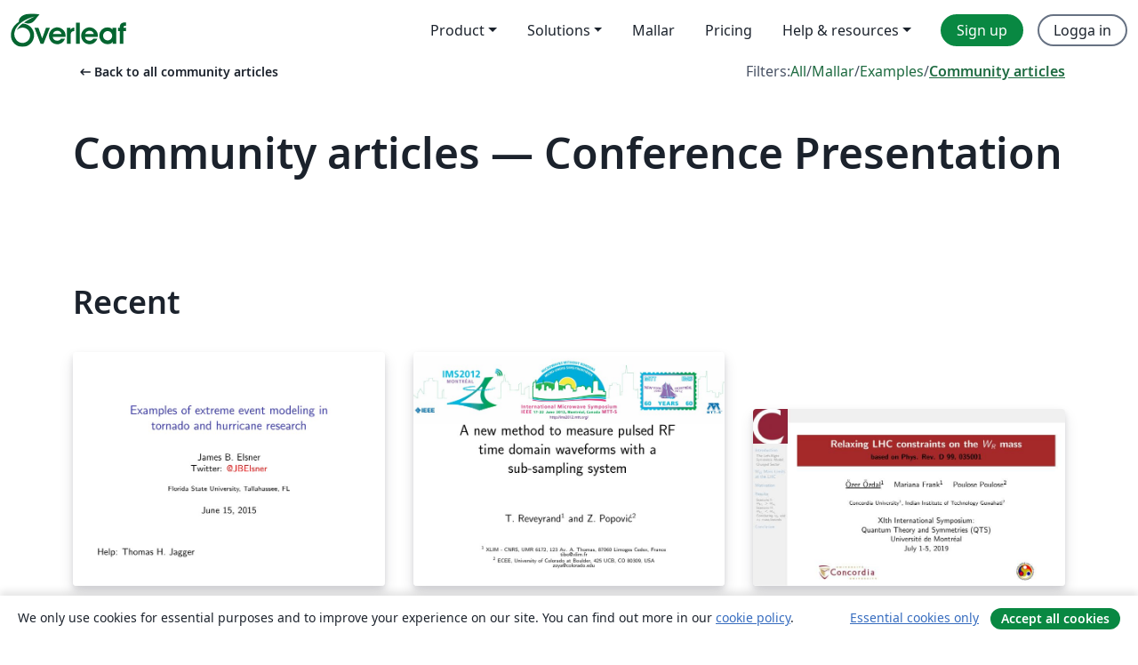

--- FILE ---
content_type: text/html; charset=utf-8
request_url: https://sv.overleaf.com/articles/tagged/conference-presentation/page/1
body_size: 12315
content:
<!DOCTYPE html><html lang="sv"><head><title translate="no">Articles - Papers, Presentations, Reports and more - Overleaf, Online-LaTeX-editor</title><meta name="twitter:title" content="Articles - Papers, Presentations, Reports and more"><meta name="og:title" content="Articles - Papers, Presentations, Reports and more"><meta name="description" content="Producera vackra dokument med hjälp av vårt gallery av LaTeX mallar för tidsskrifter, konferenser, uppsatser, rapporter, CV och mycket mer."><meta itemprop="description" content="Producera vackra dokument med hjälp av vårt gallery av LaTeX mallar för tidsskrifter, konferenser, uppsatser, rapporter, CV och mycket mer."><meta itemprop="image" content="https://cdn.overleaf.com/img/ol-brand/overleaf_og_logo.png"><meta name="image" content="https://cdn.overleaf.com/img/ol-brand/overleaf_og_logo.png"><meta itemprop="name" content="Overleaf, the Online LaTeX Editor"><meta name="twitter:card" content="summary"><meta name="twitter:site" content="@overleaf"><meta name="twitter:description" content="En online-LaTeX-editor som är enkel att använda. Samarbeta i realtid, utan installation, med versionshantering, hundratals LaTeX-mallar, med mera."><meta name="twitter:image" content="https://cdn.overleaf.com/img/ol-brand/overleaf_og_logo.png"><meta property="fb:app_id" content="400474170024644"><meta property="og:description" content="En online-LaTeX-editor som är enkel att använda. Samarbeta i realtid, utan installation, med versionshantering, hundratals LaTeX-mallar, med mera."><meta property="og:image" content="https://cdn.overleaf.com/img/ol-brand/overleaf_og_logo.png"><meta property="og:type" content="website"><meta name="viewport" content="width=device-width, initial-scale=1.0, user-scalable=yes"><link rel="icon" sizes="32x32" href="https://cdn.overleaf.com/favicon-32x32.png"><link rel="icon" sizes="16x16" href="https://cdn.overleaf.com/favicon-16x16.png"><link rel="icon" href="https://cdn.overleaf.com/favicon.svg" type="image/svg+xml"><link rel="apple-touch-icon" href="https://cdn.overleaf.com/apple-touch-icon.png"><link rel="mask-icon" href="https://cdn.overleaf.com/mask-favicon.svg" color="#046530"><link rel="canonical" href="https://sv.overleaf.com/articles/tagged/conference-presentation/page/1"><link rel="manifest" href="https://cdn.overleaf.com/web.sitemanifest"><link rel="stylesheet" href="https://cdn.overleaf.com/stylesheets/main-style-bad3a6150503055e80ad.css" id="main-stylesheet"><link rel="alternate" href="https://www.overleaf.com/articles/tagged/conference-presentation/page/1" hreflang="en"><link rel="alternate" href="https://cs.overleaf.com/articles/tagged/conference-presentation/page/1" hreflang="cs"><link rel="alternate" href="https://es.overleaf.com/articles/tagged/conference-presentation/page/1" hreflang="es"><link rel="alternate" href="https://pt.overleaf.com/articles/tagged/conference-presentation/page/1" hreflang="pt"><link rel="alternate" href="https://fr.overleaf.com/articles/tagged/conference-presentation/page/1" hreflang="fr"><link rel="alternate" href="https://de.overleaf.com/articles/tagged/conference-presentation/page/1" hreflang="de"><link rel="alternate" href="https://sv.overleaf.com/articles/tagged/conference-presentation/page/1" hreflang="sv"><link rel="alternate" href="https://tr.overleaf.com/articles/tagged/conference-presentation/page/1" hreflang="tr"><link rel="alternate" href="https://it.overleaf.com/articles/tagged/conference-presentation/page/1" hreflang="it"><link rel="alternate" href="https://cn.overleaf.com/articles/tagged/conference-presentation/page/1" hreflang="zh-CN"><link rel="alternate" href="https://no.overleaf.com/articles/tagged/conference-presentation/page/1" hreflang="no"><link rel="alternate" href="https://ru.overleaf.com/articles/tagged/conference-presentation/page/1" hreflang="ru"><link rel="alternate" href="https://da.overleaf.com/articles/tagged/conference-presentation/page/1" hreflang="da"><link rel="alternate" href="https://ko.overleaf.com/articles/tagged/conference-presentation/page/1" hreflang="ko"><link rel="alternate" href="https://ja.overleaf.com/articles/tagged/conference-presentation/page/1" hreflang="ja"><link rel="preload" href="https://cdn.overleaf.com/js/sv-json-fa21434cbad0020be423.js" as="script" nonce="t/yNmpnW4U2v9RQj4NjOvw=="><script type="text/javascript" nonce="t/yNmpnW4U2v9RQj4NjOvw==" id="ga-loader" data-ga-token="UA-112092690-1" data-ga-token-v4="G-RV4YBCCCWJ" data-cookie-domain=".overleaf.com" data-session-analytics-id="62a2cad3-930b-4a23-bf1e-79b04514fa62">var gaSettings = document.querySelector('#ga-loader').dataset;
var gaid = gaSettings.gaTokenV4;
var gaToken = gaSettings.gaToken;
var cookieDomain = gaSettings.cookieDomain;
var sessionAnalyticsId = gaSettings.sessionAnalyticsId;
if(gaid) {
    var additionalGaConfig = sessionAnalyticsId ? { 'user_id': sessionAnalyticsId } : {};
    window.dataLayer = window.dataLayer || [];
    function gtag(){
        dataLayer.push(arguments);
    }
    gtag('js', new Date());
    gtag('config', gaid, { 'anonymize_ip': true, ...additionalGaConfig });
}
if (gaToken) {
    window.ga = window.ga || function () {
        (window.ga.q = window.ga.q || []).push(arguments);
    }, window.ga.l = 1 * new Date();
}
var loadGA = window.olLoadGA = function() {
    if (gaid) {
        var s = document.createElement('script');
        s.setAttribute('async', 'async');
        s.setAttribute('src', 'https://www.googletagmanager.com/gtag/js?id=' + gaid);
        document.querySelector('head').append(s);
    } 
    if (gaToken) {
        (function(i,s,o,g,r,a,m){i['GoogleAnalyticsObject']=r;i[r]=i[r]||function(){
        (i[r].q=i[r].q||[]).push(arguments)},i[r].l=1*new Date();a=s.createElement(o),
        m=s.getElementsByTagName(o)[0];a.async=1;a.src=g;m.parentNode.insertBefore(a,m)
        })(window,document,'script','//www.google-analytics.com/analytics.js','ga');
        ga('create', gaToken, cookieDomain.replace(/^\./, ""));
        ga('set', 'anonymizeIp', true);
        if (sessionAnalyticsId) {
            ga('set', 'userId', sessionAnalyticsId);
        }
        ga('send', 'pageview');
    }
};
// Check if consent given (features/cookie-banner)
var oaCookie = document.cookie.split('; ').find(function(cookie) {
    return cookie.startsWith('oa=');
});
if(oaCookie) {
    var oaCookieValue = oaCookie.split('=')[1];
    if(oaCookieValue === '1') {
        loadGA();
    }
}
</script><meta name="ol-csrfToken" content="irUndSpD-pmWsXcAm2scXFIrU1W7-_Vf8BqY"><meta name="ol-baseAssetPath" content="https://cdn.overleaf.com/"><meta name="ol-mathJaxPath" content="/js/libs/mathjax-3.2.2/es5/tex-svg-full.js"><meta name="ol-dictionariesRoot" content="/js/dictionaries/0.0.3/"><meta name="ol-usersEmail" content=""><meta name="ol-ab" data-type="json" content="{}"><meta name="ol-user_id"><meta name="ol-i18n" data-type="json" content="{&quot;currentLangCode&quot;:&quot;sv&quot;}"><meta name="ol-ExposedSettings" data-type="json" content="{&quot;isOverleaf&quot;:true,&quot;appName&quot;:&quot;Overleaf&quot;,&quot;adminEmail&quot;:&quot;support@overleaf.com&quot;,&quot;dropboxAppName&quot;:&quot;Overleaf&quot;,&quot;ieeeBrandId&quot;:15,&quot;hasAffiliationsFeature&quot;:true,&quot;hasSamlFeature&quot;:true,&quot;samlInitPath&quot;:&quot;/saml/ukamf/init&quot;,&quot;hasLinkUrlFeature&quot;:true,&quot;hasLinkedProjectFileFeature&quot;:true,&quot;hasLinkedProjectOutputFileFeature&quot;:true,&quot;siteUrl&quot;:&quot;https://www.overleaf.com&quot;,&quot;emailConfirmationDisabled&quot;:false,&quot;maxEntitiesPerProject&quot;:2000,&quot;maxUploadSize&quot;:52428800,&quot;projectUploadTimeout&quot;:120000,&quot;recaptchaSiteKey&quot;:&quot;6LebiTwUAAAAAMuPyjA4pDA4jxPxPe2K9_ndL74Q&quot;,&quot;recaptchaDisabled&quot;:{&quot;invite&quot;:true,&quot;login&quot;:false,&quot;passwordReset&quot;:false,&quot;register&quot;:false,&quot;addEmail&quot;:false},&quot;textExtensions&quot;:[&quot;tex&quot;,&quot;latex&quot;,&quot;sty&quot;,&quot;cls&quot;,&quot;bst&quot;,&quot;bib&quot;,&quot;bibtex&quot;,&quot;txt&quot;,&quot;tikz&quot;,&quot;mtx&quot;,&quot;rtex&quot;,&quot;md&quot;,&quot;asy&quot;,&quot;lbx&quot;,&quot;bbx&quot;,&quot;cbx&quot;,&quot;m&quot;,&quot;lco&quot;,&quot;dtx&quot;,&quot;ins&quot;,&quot;ist&quot;,&quot;def&quot;,&quot;clo&quot;,&quot;ldf&quot;,&quot;rmd&quot;,&quot;lua&quot;,&quot;gv&quot;,&quot;mf&quot;,&quot;yml&quot;,&quot;yaml&quot;,&quot;lhs&quot;,&quot;mk&quot;,&quot;xmpdata&quot;,&quot;cfg&quot;,&quot;rnw&quot;,&quot;ltx&quot;,&quot;inc&quot;],&quot;editableFilenames&quot;:[&quot;latexmkrc&quot;,&quot;.latexmkrc&quot;,&quot;makefile&quot;,&quot;gnumakefile&quot;],&quot;validRootDocExtensions&quot;:[&quot;tex&quot;,&quot;Rtex&quot;,&quot;ltx&quot;,&quot;Rnw&quot;],&quot;fileIgnorePattern&quot;:&quot;**/{{__MACOSX,.git,.texpadtmp,.R}{,/**},.!(latexmkrc),*.{dvi,aux,log,toc,out,pdfsync,synctex,synctex(busy),fdb_latexmk,fls,nlo,ind,glo,gls,glg,bbl,blg,doc,docx,gz,swp}}&quot;,&quot;sentryAllowedOriginRegex&quot;:&quot;^(https://[a-z]+\\\\.overleaf.com|https://cdn.overleaf.com|https://compiles.overleafusercontent.com)/&quot;,&quot;sentryDsn&quot;:&quot;https://4f0989f11cb54142a5c3d98b421b930a@app.getsentry.com/34706&quot;,&quot;sentryEnvironment&quot;:&quot;production&quot;,&quot;sentryRelease&quot;:&quot;9b9b6d774832d8176454faa0f64323f70d3b7d57&quot;,&quot;hotjarId&quot;:&quot;5148484&quot;,&quot;hotjarVersion&quot;:&quot;6&quot;,&quot;enableSubscriptions&quot;:true,&quot;gaToken&quot;:&quot;UA-112092690-1&quot;,&quot;gaTokenV4&quot;:&quot;G-RV4YBCCCWJ&quot;,&quot;propensityId&quot;:&quot;propensity-001384&quot;,&quot;cookieDomain&quot;:&quot;.overleaf.com&quot;,&quot;templateLinks&quot;:[{&quot;name&quot;:&quot;Journal articles&quot;,&quot;url&quot;:&quot;/gallery/tagged/academic-journal&quot;,&quot;trackingKey&quot;:&quot;academic-journal&quot;},{&quot;name&quot;:&quot;Books&quot;,&quot;url&quot;:&quot;/gallery/tagged/book&quot;,&quot;trackingKey&quot;:&quot;book&quot;},{&quot;name&quot;:&quot;Formal letters&quot;,&quot;url&quot;:&quot;/gallery/tagged/formal-letter&quot;,&quot;trackingKey&quot;:&quot;formal-letter&quot;},{&quot;name&quot;:&quot;Assignments&quot;,&quot;url&quot;:&quot;/gallery/tagged/homework&quot;,&quot;trackingKey&quot;:&quot;homework-assignment&quot;},{&quot;name&quot;:&quot;Posters&quot;,&quot;url&quot;:&quot;/gallery/tagged/poster&quot;,&quot;trackingKey&quot;:&quot;poster&quot;},{&quot;name&quot;:&quot;Presentations&quot;,&quot;url&quot;:&quot;/gallery/tagged/presentation&quot;,&quot;trackingKey&quot;:&quot;presentation&quot;},{&quot;name&quot;:&quot;Reports&quot;,&quot;url&quot;:&quot;/gallery/tagged/report&quot;,&quot;trackingKey&quot;:&quot;lab-report&quot;},{&quot;name&quot;:&quot;CVs and résumés&quot;,&quot;url&quot;:&quot;/gallery/tagged/cv&quot;,&quot;trackingKey&quot;:&quot;cv&quot;},{&quot;name&quot;:&quot;Theses&quot;,&quot;url&quot;:&quot;/gallery/tagged/thesis&quot;,&quot;trackingKey&quot;:&quot;thesis&quot;},{&quot;name&quot;:&quot;view_all&quot;,&quot;url&quot;:&quot;/latex/templates&quot;,&quot;trackingKey&quot;:&quot;view-all&quot;}],&quot;labsEnabled&quot;:true,&quot;wikiEnabled&quot;:true,&quot;templatesEnabled&quot;:true,&quot;cioWriteKey&quot;:&quot;2530db5896ec00db632a&quot;,&quot;cioSiteId&quot;:&quot;6420c27bb72163938e7d&quot;,&quot;linkedInInsightsPartnerId&quot;:&quot;7472905&quot;}"><meta name="ol-splitTestVariants" data-type="json" content="{&quot;hotjar-marketing&quot;:&quot;default&quot;}"><meta name="ol-splitTestInfo" data-type="json" content="{&quot;hotjar-marketing&quot;:{&quot;phase&quot;:&quot;release&quot;,&quot;badgeInfo&quot;:{&quot;tooltipText&quot;:&quot;&quot;,&quot;url&quot;:&quot;&quot;}}}"><meta name="ol-algolia" data-type="json" content="{&quot;appId&quot;:&quot;SK53GL4JLY&quot;,&quot;apiKey&quot;:&quot;9ac63d917afab223adbd2cd09ad0eb17&quot;,&quot;indexes&quot;:{&quot;wiki&quot;:&quot;learn-wiki&quot;,&quot;gallery&quot;:&quot;gallery-production&quot;}}"><meta name="ol-isManagedAccount" data-type="boolean"><meta name="ol-shouldLoadHotjar" data-type="boolean"><meta name="ol-galleryTagName" data-type="string" content="conference-presentation"></head><body class="website-redesign" data-theme="default"><a class="skip-to-content" href="#main-content">Skip to content</a><nav class="navbar navbar-default navbar-main navbar-expand-lg website-redesign-navbar" aria-label="Primary"><div class="container-fluid navbar-container"><div class="navbar-header"><a class="navbar-brand" href="/" aria-label="Overleaf"><div class="navbar-logo"></div></a></div><button class="navbar-toggler collapsed" id="navbar-toggle-btn" type="button" data-bs-toggle="collapse" data-bs-target="#navbar-main-collapse" aria-controls="navbar-main-collapse" aria-expanded="false" aria-label="Toggle Navigation"><span class="material-symbols" aria-hidden="true" translate="no">menu</span></button><div class="navbar-collapse collapse" id="navbar-main-collapse"><ul class="nav navbar-nav navbar-right ms-auto" role="menubar"><!-- loop over header_extras--><li class="dropdown subdued" role="none"><button class="dropdown-toggle" aria-haspopup="true" aria-expanded="false" data-bs-toggle="dropdown" role="menuitem" event-tracking="menu-expand" event-tracking-mb="true" event-tracking-trigger="click" event-segmentation="{&quot;item&quot;:&quot;product&quot;,&quot;location&quot;:&quot;top-menu&quot;}">Product</button><ul class="dropdown-menu dropdown-menu-end" role="menu"><li role="none"><a class="dropdown-item" role="menuitem" href="/about/features-overview" event-tracking="menu-click" event-tracking-mb="true" event-tracking-trigger="click" event-segmentation='{"item":"premium-features","location":"top-menu"}'>Funktioner</a></li><li role="none"><a class="dropdown-item" role="menuitem" href="/about/ai-features" event-tracking="menu-click" event-tracking-mb="true" event-tracking-trigger="click" event-segmentation='{"item":"ai-features","location":"top-menu"}'>AI</a></li></ul></li><li class="dropdown subdued" role="none"><button class="dropdown-toggle" aria-haspopup="true" aria-expanded="false" data-bs-toggle="dropdown" role="menuitem" event-tracking="menu-expand" event-tracking-mb="true" event-tracking-trigger="click" event-segmentation="{&quot;item&quot;:&quot;solutions&quot;,&quot;location&quot;:&quot;top-menu&quot;}">Solutions</button><ul class="dropdown-menu dropdown-menu-end" role="menu"><li role="none"><a class="dropdown-item" role="menuitem" href="/for/enterprises" event-tracking="menu-click" event-tracking-mb="true" event-tracking-trigger="click" event-segmentation='{"item":"enterprises","location":"top-menu"}'>For business</a></li><li role="none"><a class="dropdown-item" role="menuitem" href="/for/universities" event-tracking="menu-click" event-tracking-mb="true" event-tracking-trigger="click" event-segmentation='{"item":"universities","location":"top-menu"}'>For universities</a></li><li role="none"><a class="dropdown-item" role="menuitem" href="/for/government" event-tracking="menu-click" event-tracking-mb="true" event-tracking-trigger="click" event-segmentation='{"item":"government","location":"top-menu"}'>For government</a></li><li role="none"><a class="dropdown-item" role="menuitem" href="/for/publishers" event-tracking="menu-click" event-tracking-mb="true" event-tracking-trigger="click" event-segmentation='{"item":"publishers","location":"top-menu"}'>For publishers</a></li><li role="none"><a class="dropdown-item" role="menuitem" href="/about/customer-stories" event-tracking="menu-click" event-tracking-mb="true" event-tracking-trigger="click" event-segmentation='{"item":"customer-stories","location":"top-menu"}'>Customer stories</a></li></ul></li><li class="subdued" role="none"><a class="nav-link subdued" role="menuitem" href="/latex/templates" event-tracking="menu-click" event-tracking-mb="true" event-tracking-trigger="click" event-segmentation='{"item":"templates","location":"top-menu"}'>Mallar</a></li><li class="subdued" role="none"><a class="nav-link subdued" role="menuitem" href="/user/subscription/plans" event-tracking="menu-click" event-tracking-mb="true" event-tracking-trigger="click" event-segmentation='{"item":"pricing","location":"top-menu"}'>Pricing</a></li><li class="dropdown subdued nav-item-help" role="none"><button class="dropdown-toggle" aria-haspopup="true" aria-expanded="false" data-bs-toggle="dropdown" role="menuitem" event-tracking="menu-expand" event-tracking-mb="true" event-tracking-trigger="click" event-segmentation="{&quot;item&quot;:&quot;help-and-resources&quot;,&quot;location&quot;:&quot;top-menu&quot;}">Help & resources</button><ul class="dropdown-menu dropdown-menu-end" role="menu"><li role="none"><a class="dropdown-item" role="menuitem" href="/learn" event-tracking="menu-click" event-tracking-mb="true" event-tracking-trigger="click" event-segmentation='{"item":"learn","location":"top-menu"}'>Dokumentation</a></li><li role="none"><a class="dropdown-item" role="menuitem" href="/for/community/resources" event-tracking="menu-click" event-tracking-mb="true" event-tracking-trigger="click" event-segmentation='{"item":"help-guides","location":"top-menu"}'>Help guides</a></li><li role="none"><a class="dropdown-item" role="menuitem" href="/about/why-latex" event-tracking="menu-click" event-tracking-mb="true" event-tracking-trigger="click" event-segmentation='{"item":"why-latex","location":"top-menu"}'>Why LaTeX?</a></li><li role="none"><a class="dropdown-item" role="menuitem" href="/blog" event-tracking="menu-click" event-tracking-mb="true" event-tracking-trigger="click" event-segmentation='{"item":"blog","location":"top-menu"}'>Blogg</a></li><li role="none"><a class="dropdown-item" role="menuitem" data-ol-open-contact-form-modal="contact-us" data-bs-target="#contactUsModal" href data-bs-toggle="modal" event-tracking="menu-click" event-tracking-mb="true" event-tracking-trigger="click" event-segmentation='{"item":"contact","location":"top-menu"}'><span>Kontakta oss</span></a></li></ul></li><!-- logged out--><!-- register link--><li class="primary" role="none"><a class="nav-link" role="menuitem" href="/register" event-tracking="menu-click" event-tracking-action="clicked" event-tracking-trigger="click" event-tracking-mb="true" event-segmentation='{"page":"/articles/tagged/conference-presentation/page/1","item":"register","location":"top-menu"}'>Sign up</a></li><!-- login link--><li role="none"><a class="nav-link" role="menuitem" href="/login" event-tracking="menu-click" event-tracking-action="clicked" event-tracking-trigger="click" event-tracking-mb="true" event-segmentation='{"page":"/articles/tagged/conference-presentation/page/1","item":"login","location":"top-menu"}'>Logga in</a></li><!-- projects link and account menu--></ul></div></div></nav><main class="gallery gallery-tagged content content-page" id="main-content"><div class="container"><div class="tagged-header-container"><div class="row"><div class="col-xl-6 col-lg-5"><a class="previous-page-link" href="/articles"><span class="material-symbols material-symbols-rounded" aria-hidden="true" translate="no">arrow_left_alt</span>Back to all community articles</a></div><div class="col-xl-6 col-lg-7"><div class="gallery-filters"><span>Filters:</span><a href="/gallery/tagged/conference-presentation">All</a><span aria-hidden="true">/</span><a href="/latex/templates/tagged/conference-presentation">Mallar</a><span aria-hidden="true">/</span><a href="/latex/examples/tagged/conference-presentation">Examples</a><span aria-hidden="true">/</span><a class="active" href="/articles/tagged/conference-presentation">Community articles</a></div></div><div class="col-md-12"><h1 class="gallery-title">Community articles — Conference Presentation</h1></div></div><div class="row"><div class="col-lg-8"><p class="gallery-summary"></p></div></div></div><div class="row recent-docs"><div class="col-md-12"><h2>Recent</h2></div></div><div class="row gallery-container"><div class="gallery-thumbnail col-12 col-md-6 col-lg-4"><a href="/articles/eva-ann-arbor-mi-2015/bbvpwwfkfsyz" event-tracking-mb="true" event-tracking="gallery-list-item-click" event-tracking-trigger="click" event-segmentation="{&quot;template&quot;:&quot;/articles/eva-ann-arbor-mi-2015/bbvpwwfkfsyz&quot;,&quot;featuredList&quot;:false,&quot;urlSlug&quot;:&quot;eva-ann-arbor-mi-2015&quot;,&quot;type&quot;:&quot;article&quot;}"><div class="thumbnail"><img src="https://writelatex.s3.amazonaws.com/published_ver/1925.jpeg?X-Amz-Expires=14400&amp;X-Amz-Date=20260127T133713Z&amp;X-Amz-Algorithm=AWS4-HMAC-SHA256&amp;X-Amz-Credential=AKIAWJBOALPNFPV7PVH5/20260127/us-east-1/s3/aws4_request&amp;X-Amz-SignedHeaders=host&amp;X-Amz-Signature=c8b3b848e5afad67c6a0c6a457d51b5e90d8545c5672dc42069ea4f0d12d8fa1" alt="EVA, Ann Arbor, MI 2015"></div><span class="gallery-list-item-title"><span class="caption-title">EVA, Ann Arbor, MI 2015</span><span class="badge-container"></span></span></a><div class="caption"><p class="caption-description">Two examples of extreme-event modeling.</p><div class="author-name"><div>James Elsner</div></div></div></div><div class="gallery-thumbnail col-12 col-md-6 col-lg-4"><a href="/articles/presentation-for-conference-ims-2012-example/tmbkqvdcfydt" event-tracking-mb="true" event-tracking="gallery-list-item-click" event-tracking-trigger="click" event-segmentation="{&quot;template&quot;:&quot;/articles/presentation-for-conference-ims-2012-example/tmbkqvdcfydt&quot;,&quot;featuredList&quot;:false,&quot;urlSlug&quot;:&quot;presentation-for-conference-ims-2012-example&quot;,&quot;type&quot;:&quot;article&quot;}"><div class="thumbnail"><img src="https://writelatex.s3.amazonaws.com/published_ver/4424.jpeg?X-Amz-Expires=14400&amp;X-Amz-Date=20260127T133713Z&amp;X-Amz-Algorithm=AWS4-HMAC-SHA256&amp;X-Amz-Credential=AKIAWJBOALPNFPV7PVH5/20260127/us-east-1/s3/aws4_request&amp;X-Amz-SignedHeaders=host&amp;X-Amz-Signature=52cee05ceac82436b1b5671a35de8446e8d4a191881f8a17bca0a25c2388395e" alt="Presentation for Conference (IMS 2012 example)"></div><span class="gallery-list-item-title"><span class="caption-title">Presentation for Conference (IMS 2012 example)</span><span class="badge-container"></span></span></a><div class="caption"><p class="caption-description">With Overleaf, edit online instantly this conference presentation (IMS 2012 example) and download a PDF version.

This project is also available on my web site
</p><div class="author-name"><div>Tibault Reveyrand</div></div></div></div><div class="gallery-thumbnail col-12 col-md-6 col-lg-4"><a href="/articles/relaxing-lhc-constraints-on-the-slash-w-r-slash-mass/mdxbfnskprgm" event-tracking-mb="true" event-tracking="gallery-list-item-click" event-tracking-trigger="click" event-segmentation="{&quot;template&quot;:&quot;/articles/relaxing-lhc-constraints-on-the-slash-w-r-slash-mass/mdxbfnskprgm&quot;,&quot;featuredList&quot;:false,&quot;urlSlug&quot;:&quot;relaxing-lhc-constraints-on-the-slash-w-r-slash-mass&quot;,&quot;type&quot;:&quot;article&quot;}"><div class="thumbnail"><img src="https://writelatex.s3.amazonaws.com/published_ver/10662.jpeg?X-Amz-Expires=14400&amp;X-Amz-Date=20260127T133713Z&amp;X-Amz-Algorithm=AWS4-HMAC-SHA256&amp;X-Amz-Credential=AKIAWJBOALPNFPV7PVH5/20260127/us-east-1/s3/aws4_request&amp;X-Amz-SignedHeaders=host&amp;X-Amz-Signature=d5834a0b04e70f91abcdf397da80ec095e1cb400f4bfaca175ca0d6a02eca2db" alt="Relaxing LHC constraints on the \(W_R\) mass"></div><span class="gallery-list-item-title"><span class="caption-title">Relaxing LHC constraints on the \(W_R\) mass</span><span class="badge-container"></span></span></a><div class="caption"><p class="caption-description">XIth International Symposium:
Quantum Theory and Symmetries (QTS)
Université de Montréal
July 1-5, 2019</p><div class="author-name"><div>Ozer Ozdal</div></div></div></div><div class="gallery-thumbnail col-12 col-md-6 col-lg-4"><a href="/articles/jeec2015-mondayworkshop/zrnwsfbrstkz" event-tracking-mb="true" event-tracking="gallery-list-item-click" event-tracking-trigger="click" event-segmentation="{&quot;template&quot;:&quot;/articles/jeec2015-mondayworkshop/zrnwsfbrstkz&quot;,&quot;featuredList&quot;:false,&quot;urlSlug&quot;:&quot;jeec2015-mondayworkshop&quot;,&quot;type&quot;:&quot;article&quot;}"><div class="thumbnail"><img src="https://writelatex.s3.amazonaws.com/published_ver/5461.jpeg?X-Amz-Expires=14400&amp;X-Amz-Date=20260127T133713Z&amp;X-Amz-Algorithm=AWS4-HMAC-SHA256&amp;X-Amz-Credential=AKIAWJBOALPNFPV7PVH5/20260127/us-east-1/s3/aws4_request&amp;X-Amz-SignedHeaders=host&amp;X-Amz-Signature=a7990def947dcbe56dca8145ac190c79057eb3ffb4a8d22d489a61747fe1677e" alt="JEEC2015_MondayWorkshop"></div><span class="gallery-list-item-title"><span class="caption-title">JEEC2015_MondayWorkshop</span><span class="badge-container"></span></span></a><div class="caption"><p class="caption-description">Presentation for JEEC Workshop</p><div class="author-name"><div>Alexandre Bernardino</div></div></div></div><div class="gallery-thumbnail col-12 col-md-6 col-lg-4"><a href="/articles/joint-structured-graph-learning-and-unsupervised-feature-selection/sryffzpbfhgw" event-tracking-mb="true" event-tracking="gallery-list-item-click" event-tracking-trigger="click" event-segmentation="{&quot;template&quot;:&quot;/articles/joint-structured-graph-learning-and-unsupervised-feature-selection/sryffzpbfhgw&quot;,&quot;featuredList&quot;:false,&quot;urlSlug&quot;:&quot;joint-structured-graph-learning-and-unsupervised-feature-selection&quot;,&quot;type&quot;:&quot;article&quot;}"><div class="thumbnail"><img src="https://writelatex.s3.amazonaws.com/published_ver/9992.jpeg?X-Amz-Expires=14400&amp;X-Amz-Date=20260127T133713Z&amp;X-Amz-Algorithm=AWS4-HMAC-SHA256&amp;X-Amz-Credential=AKIAWJBOALPNFPV7PVH5/20260127/us-east-1/s3/aws4_request&amp;X-Amz-SignedHeaders=host&amp;X-Amz-Signature=5003afb87895e99a294ba57d4d4d5c198ef8123488f6e41fd897efa712733077" alt="Joint Structured Graph Learning and Unsupervised Feature Selection"></div><span class="gallery-list-item-title"><span class="caption-title">Joint Structured Graph Learning and Unsupervised Feature Selection</span><span class="badge-container"></span></span></a><div class="caption"><p class="caption-description">this is for the poster used on the ICASSP conference</p><div class="author-name"><div>leijie</div></div></div></div></div><div class="row related-tags-header"><div class="col"><h2>Related Tags</h2></div></div><div class="row"><div class="col"><ul class="related-tags badge-link-list" id="related-tags"><li><a class="badge-link badge-link-light col-auto" href="/articles/tagged/international-languages"><span class="badge text-dark bg-light"><span class="badge-content" data-bs-title="International Languages" data-badge-tooltip data-bs-placement="bottom">International Languages</span></span></a></li><li><a class="badge-link badge-link-light col-auto" href="/articles/tagged/math"><span class="badge text-dark bg-light"><span class="badge-content" data-bs-title="Math" data-badge-tooltip data-bs-placement="bottom">Math</span></span></a></li><li><a class="badge-link badge-link-light col-auto" href="/articles/tagged/university"><span class="badge text-dark bg-light"><span class="badge-content" data-bs-title="University" data-badge-tooltip data-bs-placement="bottom">University</span></span></a></li><li><a class="badge-link badge-link-light col-auto" href="/articles/tagged/conference-paper"><span class="badge text-dark bg-light"><span class="badge-content" data-bs-title="Conference Paper" data-badge-tooltip data-bs-placement="bottom">Conference Paper</span></span></a></li><li><a class="badge-link badge-link-light col-auto" href="/articles/tagged/tutorial"><span class="badge text-dark bg-light"><span class="badge-content" data-bs-title="Tutorial" data-badge-tooltip data-bs-placement="bottom">Tutorial</span></span></a></li><li><a class="badge-link badge-link-light col-auto" href="/articles/tagged/french"><span class="badge text-dark bg-light"><span class="badge-content" data-bs-title="French" data-badge-tooltip data-bs-placement="bottom">French</span></span></a></li><li><a class="badge-link badge-link-light col-auto" href="/articles/tagged/portuguese-brazilian"><span class="badge text-dark bg-light"><span class="badge-content" data-bs-title="Portuguese (Brazilian)" data-badge-tooltip data-bs-placement="bottom">Portuguese (Brazilian)</span></span></a></li><li><a class="badge-link badge-link-light col-auto" href="/articles/tagged/getting-started"><span class="badge text-dark bg-light"><span class="badge-content" data-bs-title="Getting Started" data-badge-tooltip data-bs-placement="bottom">Getting Started</span></span></a></li><li><a class="badge-link badge-link-light col-auto" href="/articles/tagged/german"><span class="badge text-dark bg-light"><span class="badge-content" data-bs-title="German" data-badge-tooltip data-bs-placement="bottom">German</span></span></a></li><li><a class="badge-link badge-link-light col-auto" href="/articles/tagged/poster"><span class="badge text-dark bg-light"><span class="badge-content" data-bs-title="Posters" data-badge-tooltip data-bs-placement="bottom">Posters</span></span></a></li><li><a class="badge-link badge-link-light col-auto" href="/articles/tagged/beamer"><span class="badge text-dark bg-light"><span class="badge-content" data-bs-title="Beamer" data-badge-tooltip data-bs-placement="bottom">Beamer</span></span></a></li><li><a class="badge-link badge-link-light col-auto" href="/articles/tagged/presentation"><span class="badge text-dark bg-light"><span class="badge-content" data-bs-title="Presentations" data-badge-tooltip data-bs-placement="bottom">Presentations</span></span></a></li><li><a class="badge-link badge-link-light col-auto" href="/articles/tagged/fsu"><span class="badge text-dark bg-light"><span class="badge-content" data-bs-title="Florida State University" data-badge-tooltip data-bs-placement="bottom">Florida State University</span></span></a></li><li><a class="badge-link badge-link-light col-auto" href="/articles/tagged/aps"><span class="badge text-dark bg-light"><span class="badge-content" data-bs-title="American Physical Society (APS)" data-badge-tooltip data-bs-placement="bottom">American Physical Society (APS)</span></span></a></li><li><a class="badge-link badge-link-light col-auto" href="/articles/tagged/ovgu"><span class="badge text-dark bg-light"><span class="badge-content" data-bs-title="Otto-von-Guericke-Universität Magdeburg" data-badge-tooltip data-bs-placement="bottom">Otto-von-Guericke-Universität Magdeburg</span></span></a></li><li><a class="badge-link badge-link-light col-auto" href="/articles/tagged/aipp-official"><span class="badge text-dark bg-light"><span class="badge-content" data-bs-title="AIPP - Official Templates" data-badge-tooltip data-bs-placement="bottom">AIPP - Official Templates</span></span></a></li><li><a class="badge-link badge-link-light col-auto" href="/articles/tagged/ipgp"><span class="badge text-dark bg-light"><span class="badge-content" data-bs-title="Institut de physique du globe de Paris" data-badge-tooltip data-bs-placement="bottom">Institut de physique du globe de Paris</span></span></a></li></ul></div></div><div class="row show-more-tags d-none" id="more-tags-container"><div class="col-auto"><button class="btn btn-sm btn-secondary" id="more-tags" aria-controls="related-tags">Show more</button></div></div><div class="row"><div class="col-12"><div class="begin-now-card"><div class="card card-pattern"><div class="card-body"><p class="dm-mono"><span class="font-size-display-xs"><span class="text-purple-bright">\begin</span><wbr><span class="text-green-bright">{</span><span>now</span><span class="text-green-bright">}</span></span></p><p>Discover why over 25 million people worldwide trust Overleaf with their work.</p><p class="card-links"><a class="btn btn-primary card-link" href="/register">Sign up for free</a><a class="btn card-link btn-secondary" href="/user/subscription/plans">Explore all plans</a></p></div></div></div></div></div></div></main><footer class="fat-footer hidden-print website-redesign-fat-footer"><div class="fat-footer-container"><div class="fat-footer-sections"><div class="footer-section" id="footer-brand"><a class="footer-brand" href="/" aria-label="Overleaf"></a></div><div class="footer-section"><h2 class="footer-section-heading">Om</h2><ul class="list-unstyled"><li><a href="/about">About us</a></li><li><a href="https://digitalscience.pinpointhq.com/">Careers</a></li><li><a href="/blog">Blogg</a></li></ul></div><div class="footer-section"><h2 class="footer-section-heading">Solutions</h2><ul class="list-unstyled"><li><a href="/for/enterprises">For business</a></li><li><a href="/for/universities">For universities</a></li><li><a href="/for/government">For government</a></li><li><a href="/for/publishers">For publishers</a></li><li><a href="/about/customer-stories">Customer stories</a></li></ul></div><div class="footer-section"><h2 class="footer-section-heading">Learn</h2><ul class="list-unstyled"><li><a href="/learn/latex/Learn_LaTeX_in_30_minutes">Learn LaTeX in 30 minutes</a></li><li><a href="/latex/templates">Mallar</a></li><li><a href="/events/webinars">Webinars</a></li><li><a href="/learn/latex/Tutorials">Tutorials</a></li><li><a href="/learn/latex/Inserting_Images">How to insert images</a></li><li><a href="/learn/latex/Tables">How to create tables</a></li></ul></div><div class="footer-section"><h2 class="footer-section-heading">Pricing</h2><ul class="list-unstyled"><li><a href="/user/subscription/plans?itm_referrer=footer-for-indv">For individuals</a></li><li><a href="/user/subscription/plans?plan=group&amp;itm_referrer=footer-for-groups">For groups and organizations</a></li><li><a href="/user/subscription/plans?itm_referrer=footer-for-students#student-annual">For students</a></li></ul></div><div class="footer-section"><h2 class="footer-section-heading">Get involved</h2><ul class="list-unstyled"><li><a href="https://forms.gle/67PSpN1bLnjGCmPQ9">Let us know what you think</a></li></ul></div><div class="footer-section"><h2 class="footer-section-heading">Hjälp</h2><ul class="list-unstyled"><li><a href="/learn">Dokumentation </a></li><li><a href="/contact">Contact us </a></li><li><a href="https://status.overleaf.com/">Website status</a></li></ul></div></div><div class="fat-footer-base"><div class="fat-footer-base-section fat-footer-base-meta"><div class="fat-footer-base-item"><div class="fat-footer-base-copyright">© 2026 Overleaf</div><a href="/legal">Privacy and Terms</a><a href="https://www.digital-science.com/security-certifications/">Compliance</a></div><ul class="fat-footer-base-item list-unstyled fat-footer-base-language"><li class="dropdown dropup subdued language-picker" dropdown><button class="btn btn-link btn-inline-link" id="language-picker-toggle" dropdown-toggle data-ol-lang-selector-tooltip data-bs-toggle="dropdown" aria-haspopup="true" aria-expanded="false" aria-label="Select Språk" tooltip="Språk" title="Språk"><span class="material-symbols" aria-hidden="true" translate="no">translate</span>&nbsp;<span class="language-picker-text">Svenska</span></button><ul class="dropdown-menu dropdown-menu-sm-width" role="menu" aria-labelledby="language-picker-toggle"><li class="dropdown-header">Språk</li><li class="lng-option"><a class="menu-indent dropdown-item" href="https://www.overleaf.com/articles/tagged/conference-presentation/page/1" role="menuitem" aria-selected="false">English</a></li><li class="lng-option"><a class="menu-indent dropdown-item" href="https://cs.overleaf.com/articles/tagged/conference-presentation/page/1" role="menuitem" aria-selected="false">Čeština</a></li><li class="lng-option"><a class="menu-indent dropdown-item" href="https://es.overleaf.com/articles/tagged/conference-presentation/page/1" role="menuitem" aria-selected="false">Español</a></li><li class="lng-option"><a class="menu-indent dropdown-item" href="https://pt.overleaf.com/articles/tagged/conference-presentation/page/1" role="menuitem" aria-selected="false">Português</a></li><li class="lng-option"><a class="menu-indent dropdown-item" href="https://fr.overleaf.com/articles/tagged/conference-presentation/page/1" role="menuitem" aria-selected="false">Français</a></li><li class="lng-option"><a class="menu-indent dropdown-item" href="https://de.overleaf.com/articles/tagged/conference-presentation/page/1" role="menuitem" aria-selected="false">Deutsch</a></li><li class="lng-option"><a class="menu-indent dropdown-item active" href="https://sv.overleaf.com/articles/tagged/conference-presentation/page/1" role="menuitem" aria-selected="true">Svenska<span class="material-symbols dropdown-item-trailing-icon" aria-hidden="true" translate="no">check</span></a></li><li class="lng-option"><a class="menu-indent dropdown-item" href="https://tr.overleaf.com/articles/tagged/conference-presentation/page/1" role="menuitem" aria-selected="false">Türkçe</a></li><li class="lng-option"><a class="menu-indent dropdown-item" href="https://it.overleaf.com/articles/tagged/conference-presentation/page/1" role="menuitem" aria-selected="false">Italiano</a></li><li class="lng-option"><a class="menu-indent dropdown-item" href="https://cn.overleaf.com/articles/tagged/conference-presentation/page/1" role="menuitem" aria-selected="false">简体中文</a></li><li class="lng-option"><a class="menu-indent dropdown-item" href="https://no.overleaf.com/articles/tagged/conference-presentation/page/1" role="menuitem" aria-selected="false">Norsk</a></li><li class="lng-option"><a class="menu-indent dropdown-item" href="https://ru.overleaf.com/articles/tagged/conference-presentation/page/1" role="menuitem" aria-selected="false">Русский</a></li><li class="lng-option"><a class="menu-indent dropdown-item" href="https://da.overleaf.com/articles/tagged/conference-presentation/page/1" role="menuitem" aria-selected="false">Dansk</a></li><li class="lng-option"><a class="menu-indent dropdown-item" href="https://ko.overleaf.com/articles/tagged/conference-presentation/page/1" role="menuitem" aria-selected="false">한국어</a></li><li class="lng-option"><a class="menu-indent dropdown-item" href="https://ja.overleaf.com/articles/tagged/conference-presentation/page/1" role="menuitem" aria-selected="false">日本語</a></li></ul></li></ul></div><div class="fat-footer-base-section fat-footer-base-social"><div class="fat-footer-base-item"><a class="fat-footer-social x-logo" href="https://x.com/overleaf"><svg xmlns="http://www.w3.org/2000/svg" viewBox="0 0 1200 1227" height="25"><path d="M714.163 519.284L1160.89 0H1055.03L667.137 450.887L357.328 0H0L468.492 681.821L0 1226.37H105.866L515.491 750.218L842.672 1226.37H1200L714.137 519.284H714.163ZM569.165 687.828L521.697 619.934L144.011 79.6944H306.615L611.412 515.685L658.88 583.579L1055.08 1150.3H892.476L569.165 687.854V687.828Z"></path></svg><span class="visually-hidden">Overleaf on X</span></a><a class="fat-footer-social facebook-logo" href="https://www.facebook.com/overleaf.editor"><svg xmlns="http://www.w3.org/2000/svg" viewBox="0 0 666.66668 666.66717" height="25"><defs><clipPath id="a" clipPathUnits="userSpaceOnUse"><path d="M0 700h700V0H0Z"></path></clipPath></defs><g clip-path="url(#a)" transform="matrix(1.33333 0 0 -1.33333 -133.333 800)"><path class="background" d="M0 0c0 138.071-111.929 250-250 250S-500 138.071-500 0c0-117.245 80.715-215.622 189.606-242.638v166.242h-51.552V0h51.552v32.919c0 85.092 38.508 124.532 122.048 124.532 15.838 0 43.167-3.105 54.347-6.211V81.986c-5.901.621-16.149.932-28.882.932-40.993 0-56.832-15.528-56.832-55.9V0h81.659l-14.028-76.396h-67.631v-171.773C-95.927-233.218 0-127.818 0 0" fill="#0866ff" transform="translate(600 350)"></path><path class="text" d="m0 0 14.029 76.396H-67.63v27.019c0 40.372 15.838 55.899 56.831 55.899 12.733 0 22.981-.31 28.882-.931v69.253c-11.18 3.106-38.509 6.212-54.347 6.212-83.539 0-122.048-39.441-122.048-124.533V76.396h-51.552V0h51.552v-166.242a250.559 250.559 0 0 1 60.394-7.362c10.254 0 20.358.632 30.288 1.831V0Z" fill="#fff" transform="translate(447.918 273.604)"></path></g></svg><span class="visually-hidden">Overleaf on Facebook</span></a><a class="fat-footer-social linkedin-logo" href="https://www.linkedin.com/company/writelatex-limited"><svg xmlns="http://www.w3.org/2000/svg" viewBox="0 0 72 72" height="25"><g fill="none" fill-rule="evenodd"><path class="background" fill="#2867b2" d="M8 72h56a8 8 0 0 0 8-8V8a8 8 0 0 0-8-8H8a8 8 0 0 0-8 8v56a8 8 0 0 0 8 8"></path><path class="text" fill="#FFF" d="M62 62H51.316V43.802c0-4.99-1.896-7.777-5.845-7.777-4.296 0-6.54 2.901-6.54 7.777V62H28.632V27.333H38.93v4.67s3.096-5.729 10.453-5.729c7.353 0 12.617 4.49 12.617 13.777zM16.35 22.794c-3.508 0-6.35-2.864-6.35-6.397C10 12.864 12.842 10 16.35 10c3.507 0 6.347 2.864 6.347 6.397 0 3.533-2.84 6.397-6.348 6.397ZM11.032 62h10.736V27.333H11.033V62"></path></g></svg><span class="visually-hidden">Overleaf on LinkedIn</span></a></div></div></div></div></footer><section class="cookie-banner hidden-print hidden" aria-label="Cookie banner"><div class="cookie-banner-content">We only use cookies for essential purposes and to improve your experience on our site. You can find out more in our <a href="/legal#Cookies">cookie policy</a>.</div><div class="cookie-banner-actions"><button class="btn btn-link btn-sm" type="button" data-ol-cookie-banner-set-consent="essential">Essential cookies only</button><button class="btn btn-primary btn-sm" type="button" data-ol-cookie-banner-set-consent="all">Accept all cookies</button></div></section><div class="modal fade" id="contactUsModal" tabindex="-1" aria-labelledby="contactUsModalLabel" data-ol-contact-form-modal="contact-us"><div class="modal-dialog"><form name="contactForm" data-ol-async-form data-ol-contact-form data-ol-contact-form-with-search="true" role="form" aria-label="Kontakta oss" action="/support"><input name="inbox" type="hidden" value="support"><div class="modal-content"><div class="modal-header"><h4 class="modal-title" id="contactUsModalLabel">Kom i kontakt</h4><button class="btn-close" type="button" data-bs-dismiss="modal" aria-label="Stäng"><span aria-hidden="true"></span></button></div><div class="modal-body"><div data-ol-not-sent><div class="modal-form-messages"><div class="form-messages-bottom-margin" data-ol-form-messages-new-style="" role="alert"></div><div class="notification notification-type-error" hidden data-ol-custom-form-message="error_performing_request" role="alert" aria-live="polite"><div class="notification-icon"><span class="material-symbols" aria-hidden="true" translate="no">error</span></div><div class="notification-content text-left">Something went wrong. Please try again..</div></div></div><label class="form-label" for="contact-us-email-793">E-post</label><div class="mb-3"><input class="form-control" name="email" id="contact-us-email-793" required type="email" spellcheck="false" maxlength="255" value="" data-ol-contact-form-email-input></div><div class="form-group"><label class="form-label" for="contact-us-subject-793">Ämne</label><div class="mb-3"><input class="form-control" name="subject" id="contact-us-subject-793" required autocomplete="off" maxlength="255"><div data-ol-search-results-wrapper hidden><ul class="dropdown-menu contact-suggestions-dropdown show" data-ol-search-results aria-role="region" aria-label="Hjälpartiklar som matchar ditt ämne"><li class="dropdown-header">Har du kollat i vår <a href="/learn/kb" target="_blank">kunskapsbank</a>?</li><li><hr class="dropdown-divider"></li><div data-ol-search-results-container></div></ul></div></div></div><label class="form-label" for="contact-us-sub-subject-793">What do you need help with?</label><div class="mb-3"><select class="form-select" name="subSubject" id="contact-us-sub-subject-793" required autocomplete="off"><option selected disabled>Please select…</option><option>Using LaTeX</option><option>Using the Overleaf Editor</option><option>Using Writefull</option><option>Logging in or managing your account</option><option>Managing your subscription</option><option>Using premium features</option><option>Contacting the Sales team</option><option>Other</option></select></div><label class="form-label" for="contact-us-project-url-793">Påverkad projekt URL (Valfritt)</label><div class="mb-3"><input class="form-control" name="projectUrl" id="contact-us-project-url-793"></div><label class="form-label" for="contact-us-message-793">Let us know how we can help</label><div class="mb-3"><textarea class="form-control contact-us-modal-textarea" name="message" id="contact-us-message-793" required type="text"></textarea></div><div class="mb-3 d-none"><label class="visually-hidden" for="important-message">Important message</label><input class="form-control" name="important_message" id="important-message"></div></div><div class="mt-2" data-ol-sent hidden><h5 class="message-received">Message received</h5><p>Thanks for getting in touch. Our team will get back to you by email as soon as possible.</p><p>Email:&nbsp;<span data-ol-contact-form-thank-you-email></span></p></div></div><div class="modal-footer" data-ol-not-sent><button class="btn btn-primary" type="submit" data-ol-disabled-inflight event-tracking="form-submitted-contact-us" event-tracking-mb="true" event-tracking-trigger="click" event-segmentation="{&quot;location&quot;:&quot;contact-us-form&quot;}"><span data-ol-inflight="idle">Send message</span><span hidden data-ol-inflight="pending">Skickar&hellip;</span></button></div></div></form></div></div></body><script type="text/javascript" nonce="t/yNmpnW4U2v9RQj4NjOvw==" src="https://cdn.overleaf.com/js/runtime-7670cc268f9205b5a228.js"></script><script type="text/javascript" nonce="t/yNmpnW4U2v9RQj4NjOvw==" src="https://cdn.overleaf.com/js/27582-79e5ed8c65f6833386ec.js"></script><script type="text/javascript" nonce="t/yNmpnW4U2v9RQj4NjOvw==" src="https://cdn.overleaf.com/js/35214-9965ed299d73b5630a19.js"></script><script type="text/javascript" nonce="t/yNmpnW4U2v9RQj4NjOvw==" src="https://cdn.overleaf.com/js/8732-61de629a6fc4a719a5e1.js"></script><script type="text/javascript" nonce="t/yNmpnW4U2v9RQj4NjOvw==" src="https://cdn.overleaf.com/js/11229-f88489299ead995b1003.js"></script><script type="text/javascript" nonce="t/yNmpnW4U2v9RQj4NjOvw==" src="https://cdn.overleaf.com/js/bootstrap-4f14376a90dd8e8a34ae.js"></script><script type="text/javascript" nonce="t/yNmpnW4U2v9RQj4NjOvw==" src="https://cdn.overleaf.com/js/27582-79e5ed8c65f6833386ec.js"></script><script type="text/javascript" nonce="t/yNmpnW4U2v9RQj4NjOvw==" src="https://cdn.overleaf.com/js/35214-9965ed299d73b5630a19.js"></script><script type="text/javascript" nonce="t/yNmpnW4U2v9RQj4NjOvw==" src="https://cdn.overleaf.com/js/62382-f2ab3cf48ddf45e8cfc0.js"></script><script type="text/javascript" nonce="t/yNmpnW4U2v9RQj4NjOvw==" src="https://cdn.overleaf.com/js/16164-b8450ba94d9bab0bbae1.js"></script><script type="text/javascript" nonce="t/yNmpnW4U2v9RQj4NjOvw==" src="https://cdn.overleaf.com/js/45250-424aec613d067a9a3e96.js"></script><script type="text/javascript" nonce="t/yNmpnW4U2v9RQj4NjOvw==" src="https://cdn.overleaf.com/js/24686-731b5e0a16bfe66018de.js"></script><script type="text/javascript" nonce="t/yNmpnW4U2v9RQj4NjOvw==" src="https://cdn.overleaf.com/js/99612-000be62f228c87d764b4.js"></script><script type="text/javascript" nonce="t/yNmpnW4U2v9RQj4NjOvw==" src="https://cdn.overleaf.com/js/8732-61de629a6fc4a719a5e1.js"></script><script type="text/javascript" nonce="t/yNmpnW4U2v9RQj4NjOvw==" src="https://cdn.overleaf.com/js/26348-e10ddc0eb984edb164b0.js"></script><script type="text/javascript" nonce="t/yNmpnW4U2v9RQj4NjOvw==" src="https://cdn.overleaf.com/js/56215-8bbbe2cf23164e6294c4.js"></script><script type="text/javascript" nonce="t/yNmpnW4U2v9RQj4NjOvw==" src="https://cdn.overleaf.com/js/22204-a9cc5e83c68d63a4e85e.js"></script><script type="text/javascript" nonce="t/yNmpnW4U2v9RQj4NjOvw==" src="https://cdn.overleaf.com/js/47304-61d200ba111e63e2d34c.js"></script><script type="text/javascript" nonce="t/yNmpnW4U2v9RQj4NjOvw==" src="https://cdn.overleaf.com/js/97910-33b5ae496770c42a6456.js"></script><script type="text/javascript" nonce="t/yNmpnW4U2v9RQj4NjOvw==" src="https://cdn.overleaf.com/js/84586-354bd17e13382aba4161.js"></script><script type="text/javascript" nonce="t/yNmpnW4U2v9RQj4NjOvw==" src="https://cdn.overleaf.com/js/97519-6759d15ea9ad7f4d6c85.js"></script><script type="text/javascript" nonce="t/yNmpnW4U2v9RQj4NjOvw==" src="https://cdn.overleaf.com/js/21164-d79443a8aa0f9ced18e5.js"></script><script type="text/javascript" nonce="t/yNmpnW4U2v9RQj4NjOvw==" src="https://cdn.overleaf.com/js/99420-f66284da885ccc272b79.js"></script><script type="text/javascript" nonce="t/yNmpnW4U2v9RQj4NjOvw==" src="https://cdn.overleaf.com/js/11229-f88489299ead995b1003.js"></script><script type="text/javascript" nonce="t/yNmpnW4U2v9RQj4NjOvw==" src="https://cdn.overleaf.com/js/77474-c60464f50f9e7c4965bb.js"></script><script type="text/javascript" nonce="t/yNmpnW4U2v9RQj4NjOvw==" src="https://cdn.overleaf.com/js/92439-14c18d886f5c8eb09f1b.js"></script><script type="text/javascript" nonce="t/yNmpnW4U2v9RQj4NjOvw==" src="https://cdn.overleaf.com/js/771-730f1bf8981c687b5070.js"></script><script type="text/javascript" nonce="t/yNmpnW4U2v9RQj4NjOvw==" src="https://cdn.overleaf.com/js/41735-7fa4bf6a02e25a4513fd.js"></script><script type="text/javascript" nonce="t/yNmpnW4U2v9RQj4NjOvw==" src="https://cdn.overleaf.com/js/81331-911b1bc087c4c67f7cba.js"></script><script type="text/javascript" nonce="t/yNmpnW4U2v9RQj4NjOvw==" src="https://cdn.overleaf.com/js/modules/v2-templates/pages/gallery-e5232cf627a106e9d85a.js"></script><script type="text/javascript" nonce="t/yNmpnW4U2v9RQj4NjOvw==" src="https://cdn.overleaf.com/js/27582-79e5ed8c65f6833386ec.js"></script><script type="text/javascript" nonce="t/yNmpnW4U2v9RQj4NjOvw==" src="https://cdn.overleaf.com/js/tracking-68d16a86768b7bfb2b22.js"></script></html>

--- FILE ---
content_type: application/javascript;charset=utf-8
request_url: https://cdn.overleaf.com/js/41735-7fa4bf6a02e25a4513fd.js
body_size: 3300
content:
"use strict";(self.webpackChunk_overleaf_web=self.webpackChunk_overleaf_web||[]).push([[41735],{485:(e,n,t)=>{t.d(n,{Li:()=>l,$8:()=>f,E9:()=>p,IK:()=>d,rA:()=>u});var r=t(14041),s=t(4867),o=t(31085);function i(e){let{active:n,focusTrapOptions:t,children:i}=e;const a=(0,r.useRef)(null);return(0,o.jsx)(s.FocusTrap,{active:n,focusTrapOptions:{...t,fallbackFocus:()=>a.current},children:(0,o.jsx)("div",{ref:a,children:i})})}var a=t(18414),c=t(97434);function l(e){let{children:n,show:t=!1,onHide:r,returnFocusOnDeactivate:s=!0,escapeDeactivates:c=!1,clickOutsideDeactivates:l=!0,initialFocus:d,...u}=e;return(0,o.jsx)(a.A,{show:t,onHide:r,...u,children:(0,o.jsx)(i,{active:t,focusTrapOptions:{escapeDeactivates:c,clickOutsideDeactivates:l,returnFocusOnDeactivate:s,initialFocus:d},children:n})})}function d(e){let{children:n,closeButton:t=!0,...r}=e;const{t:s}=(0,c.Bd)();return(0,o.jsx)(a.A.Header,{closeButton:t,closeLabel:s("close_dialog"),...r,children:n})}function u(e){let{children:n,...t}=e;return(0,o.jsx)(a.A.Title,{as:"h2",...t,children:n})}function f(e){let{children:n,...t}=e;return(0,o.jsx)(a.A.Body,{...t,children:n})}function p(e){let{children:n,...t}=e;return(0,o.jsx)(a.A.Footer,{...t,children:n})}},4094:(e,n,t)=>{t.d(n,{A:()=>d,H:()=>l});var r=t(53373),s=t.n(r),o=t(14041),i=t(97434),a=t(22160),c=t(31085);function l(e){let{notificationType:n,customIcon:t,iconPlacement:r}=e,o=(0,c.jsx)(a.A,{type:"info"});return t?o=t:"success"===n?o=(0,c.jsx)(a.A,{type:"check_circle"}):"warning"===n?o=(0,c.jsx)(a.A,{type:"warning"}):"error"===n?o=(0,c.jsx)(a.A,{type:"error"}):"offer"===n&&(o=(0,c.jsx)(a.A,{type:"campaign"})),(0,c.jsx)("div",{className:s()("notification-icon",r?`notification-icon-${r}`:""),children:o})}const d=function(e){let{action:n,ariaLive:t,className:r="",content:d,customIcon:u,iconPlacement:f="top",disclaimer:p,isActionBelowContent:m,isDismissible:h,onDismiss:x,title:v,type:j,id:A}=e;j=j||"info";const{t:g}=(0,i.Bd)(),[w,y]=(0,o.useState)(!0),N=s()("notification",`notification-type-${j}`,m?"notification-cta-below-content":"",r);return w?(0,c.jsxs)("div",{className:N,"aria-live":t||"off",role:"alert",id:A,children:[null!==u&&(0,c.jsx)(l,{notificationType:j,customIcon:u,iconPlacement:f}),(0,c.jsxs)("div",{className:"notification-content-and-cta",children:[(0,c.jsxs)("div",{className:"notification-content",children:[v&&(0,c.jsx)("p",{children:(0,c.jsx)("b",{children:v})}),d]}),n&&(0,c.jsx)("div",{className:"notification-cta",children:n}),p&&(0,c.jsx)("div",{className:"notification-disclaimer",children:p})]}),h&&(0,c.jsx)("div",{className:"notification-close-btn",children:(0,c.jsx)("button",{"aria-label":g("close"),onClick:()=>{y(!1),x&&x()},children:(0,c.jsx)(a.A,{type:"close"})})})]}):null}},21170:(e,n,t)=>{t.d(n,{A:()=>u});var r=t(32859),s=t(22160),o=t(53373),i=t.n(o),a=t(31085);const c={error:"text-danger",success:"text-success",warning:"text-warning"},l=e=>c[e||"default"];function d(e){let{type:n}=e;switch(n){case"info":return(0,a.jsx)(s.A,{type:"info",className:"text-info"});case"success":return(0,a.jsx)(s.A,{type:"check_circle"});case"warning":return(0,a.jsx)(s.A,{type:"warning"});case"error":return(0,a.jsx)(s.A,{type:"error"});default:return null}}const u=function(e){let{type:n="default",marginless:t,children:s,className:o,...c}=e;return(0,a.jsx)(r.A.Text,{className:i()(o,l(n),{marginless:t}),...c,children:(0,a.jsxs)("span",{className:"form-text-inner",children:[(0,a.jsx)(d,{type:n}),(0,a.jsx)("span",{children:s})]})})}},25148:(e,n,t)=>{t.d(n,{ms:()=>h,rx:()=>g,hO:()=>w,tJ:()=>x,rI:()=>A,C:()=>j,fu:()=>v});var r=t(14041),s=t(32378),o=t(87138),i=t(58992),a=t(14293),c=t(5582),l=t(86244),d=t(90368),u=t(22160);var f=t(53373),p=t.n(f),m=t(31085);function h(e){let{...n}=e;return(0,m.jsx)(s.A,{...n})}const x=function(e){let n=arguments.length>1&&void 0!==arguments[1]?arguments[1]:{};const t=(0,r.forwardRef)(e);for(const e in n)t[e]=n[e];return t}((function(e,n){let{active:t,children:r,className:s,description:i,leadingIcon:a,trailingIcon:c,...l}=e,d=null;a&&(d="string"==typeof a?(0,m.jsx)(u.A,{className:"dropdown-item-leading-icon",type:a}):(0,m.jsx)("span",{className:"dropdown-item-leading-icon","aria-hidden":"true",children:a}));let f=null;if(c)if("string"==typeof c){const e=t?"check":c;f=(0,m.jsx)(u.A,{className:"dropdown-item-trailing-icon",type:e})}else f=(0,m.jsx)("span",{className:"dropdown-item-trailing-icon","aria-hidden":"true",children:c});return(0,m.jsxs)(o.A,{active:t,className:s,role:"menuitem",...l,ref:n,children:[d,(0,m.jsxs)("div",{className:p()({"dropdown-item-description-container":i}),children:[r,f,i&&(0,m.jsx)("span",{className:"dropdown-item-description",children:i})]})]})}),{EmptyLeadingIcon:function(){return(0,m.jsx)("span",{className:"dropdown-item-leading-icon-empty"})}}),v=(0,r.forwardRef)(((e,n)=>{let{children:t,className:r,...s}=e;return(0,m.jsxs)(i.A,{ref:n,className:p()("custom-toggle",r),...s,children:[t,(0,m.jsx)(u.A,{type:"expand_more"})]})}));v.displayName="DropdownToggleCustom";const j=(0,r.forwardRef)(((e,n)=>(0,m.jsx)(a.A,{...e,ref:n})));j.displayName="DropdownToggle";const A=(0,r.forwardRef)(((e,n)=>{let{as:t="ul",...r}=e;return(0,m.jsx)(c.A,{as:t,role:"menu",...r,ref:n})}));function g(e){let{as:n="li",...t}=e;return(0,m.jsx)(l.A,{as:n,...t})}function w(e){let{as:n="li",...t}=e;return(0,m.jsx)(d.A,{as:n,...t})}A.displayName="DropdownMenu"},26875:(e,n,t)=>{t.d(n,{S:()=>r});t(82438),t(57327);function r(){for(var e=arguments.length,n=new Array(e),t=0;t<e;t++)n[t]=arguments[t];return function(){for(var e=arguments.length,t=new Array(e),r=0;r<e;r++)t[r]=arguments[r];return n.forEach((e=>e?.(...t)))}}},29911:(e,n,t)=>{t.d(n,{A:()=>o});var r=t(32859),s=t(31085);const o=function(e){return(0,s.jsx)(r.A,{...e})}},32368:(e,n,t)=>{t.d(n,{A:()=>o});var r=t(4094),s=t(31085);const o=function(e){return(0,s.jsx)("div",{className:"notification-list",children:(0,s.jsx)(r.A,{...e})})}},46933:(e,n,t)=>{t.d(n,{M6:()=>a,Q9:()=>d,d1:()=>c,u:()=>l});t(97107);var r=t(14041),s=t(12461),o=t(31085);const i=(0,r.createContext)(void 0),a=e=>{let{children:n}=e;const t=(0,r.useMemo)((()=>({splitTestVariants:(0,s.A)("ol-splitTestVariants")||{},splitTestInfo:(0,s.A)("ol-splitTestInfo")||{}})),[]);return(0,o.jsx)(i.Provider,{value:t,children:n})};function c(){const e=(0,r.useContext)(i);if(!e)throw new Error("useSplitTestContext is only available within SplitTestProvider");return e}function l(e){const{splitTestVariants:n}=c();return"enabled"===n[e]}function d(e){const{splitTestVariants:n,splitTestInfo:t}=c();return{variant:n[e],info:t[e]}}},48460:(e,n,t)=>{t.d(n,{A:()=>l});var r=t(14041),s=t(32859),o=t(53373),i=t.n(o),a=t(31085);const c=(0,r.forwardRef)(((e,n)=>{let{prepend:t,append:r,className:o,...c}=e;if(t||r){const e=i()("form-control-wrapper",{"form-control-wrapper-sm":"sm"===c.size,"form-control-wrapper-lg":"lg"===c.size,"form-control-wrapper-disabled":c.disabled}),l=i()(o,{"form-control-offset-start":t,"form-control-offset-end":r});return(0,a.jsxs)("div",{className:e,children:[t&&(0,a.jsx)("span",{className:"form-control-start-icon",children:t}),(0,a.jsx)(s.A.Control,{...c,className:l,ref:n}),r&&(0,a.jsx)("span",{className:"form-control-end-icon",children:r})]})}return(0,a.jsx)(s.A.Control,{ref:n,className:o,...c})}));c.displayName="FormControl";const l=c},63495:(e,n,t)=>{t.d(n,{A:()=>l});t(82438),t(99819);var r=t(14041),s=t(45250),o=t.n(s),i=t(84854),a=t(96255),c=t(12461);function l(){const{userSettings:e,setUserSettings:n}=(0,a.dk)(),{overallTheme:t}=e,s=(0,r.useCallback)((e=>{n((n=>({...n,overallTheme:e})))}),[n]);return(0,r.useCallback)((e=>{if(t!==e){o().find((0,c.A)("ol-overallThemes"),(n=>n.val===e))&&(s(e),(0,i.u)("overallTheme",e))}}),[t,s])}},68344:(e,n,t)=>{t.d(n,{A:()=>s});t(99612);var r=t(14041);function s(){const[e]=(0,r.useState)((()=>new AbortController));return(0,r.useEffect)((()=>()=>{e.abort()}),[e]),e}},73529:(e,n,t)=>{t.d(n,{A:()=>o});var r=t(79782),s=t(31085);const o=function(e){return(0,s.jsx)(r.A,{...e})}},76287:(e,n,t)=>{t.d(n,{A:()=>c});var r=t(14041),s=t(48460),o=t(28094),i=t(31085);const a=(0,r.forwardRef)(((e,n)=>{const{append:t,...r}=e;return(0,i.jsx)(s.A,{ref:n,...r,append:r.loading?(0,i.jsx)(o.A,{size:"sm"}):t})}));a.displayName="OLFormControl";const c=a},79782:(e,n,t)=>{t.d(n,{A:()=>l});var r=t(14041),s=t(49271),o=t(53373),i=t.n(o),a=t(31085);const c=(0,r.forwardRef)(((e,n)=>{let{className:t,...r}=e;const o=i()("form-group",t);return(0,a.jsx)(s.A,{className:o,...r,ref:n})}));c.displayName="FormGroup";const l=c},79885:(e,n,t)=>{t.d(n,{A:()=>o});var r=t(69170),s=t(31085);const o=function(e){return(0,s.jsx)(r.A,{...e})}},81606:(e,n,t)=>{t.d(n,{A:()=>o});var r=t(32859),s=t(31085);const o=function(e){return(0,s.jsx)(r.A.Label,{...e})}},84854:(e,n,t)=>{t.d(n,{Y:()=>a,u:()=>i});var r=t(29515),s=t(40829),o=t(4454);function i(e,n){(0,r._)("setting-changed",{changedSetting:e,changedSettingVal:n}),(0,s.TB)("/user/settings",{body:{[e]:n}}).catch(o.$.error)}const a=async(e,n)=>{await(0,s.TB)(`/project/${e}/settings`,{body:{...n}})}},87962:(e,n,t)=>{t.d(n,{ur:()=>c,vu:()=>a});t(97107);var r=t(14041),s=t(12461),o=t(31085);const i=(0,r.createContext)(void 0),a=e=>{let{children:n}=e;const t=(0,r.useMemo)((()=>(0,s.A)("ol-user")),[]);return(0,o.jsx)(i.Provider,{value:t,children:n})};function c(){const e=(0,r.useContext)(i);if(!e)throw new Error("useUserContext is only available inside UserContext, or `ol-user` meta is not defined");return e}},88634:(e,n,t)=>{t.d(n,{A:()=>l});var r=t(14041),s=t(49181),o=t(22204),i=t(26875),a=t(31085);const c=(0,r.forwardRef)(((e,n)=>{let{popper:t,children:o,show:i,...c}=e;return(0,r.useEffect)((()=>{t?.scheduleUpdate?.()}),[o,t]),(0,a.jsx)(s.A,{ref:n,...c,children:o})}));c.displayName="UpdatingTooltip";const l=function(e){let{id:n,description:t,children:s,tooltipProps:l,overlayProps:d,hidden:u}=e;const[f,p]=(0,r.useState)(!1),m=(0,r.useCallback)((e=>{f&&"Escape"===e.key&&(p(!1),e.stopPropagation())}),[f,p]);(0,r.useEffect)((()=>(document.addEventListener("keydown",m,!0),()=>document.removeEventListener("keydown",m,!0))),[m]);const h=d?.delay;let x=300,v=290;return void 0!==h&&(x="number"==typeof h?h:h.show,v="number"==typeof h?Math.max(h-10,0):h.hide),(0,a.jsx)(o.A,{overlay:(0,a.jsx)(c,{id:`${n}-tooltip`,...l,style:{display:u?"none":"block"},children:t}),...d,delay:{show:x,hide:v},placement:d?.placement||"top",show:f,onToggle:p,children:"click"===d?.trigger?s:(0,r.cloneElement)(s,{onClick:(0,i.S)(s.props.onClick,(e=>{e.currentTarget instanceof HTMLElement&&e.currentTarget.blur(),p(!1)}))})})}},96255:(e,n,t)=>{t.d(n,{dk:()=>l,wI:()=>c});t(97107);var r=t(14041),s=t(12461),o=t(31085);const i={pdfViewer:"pdfjs",autoComplete:!0,autoPairDelimiters:!0,syntaxValidation:!1,editorTheme:"textmate",editorDarkTheme:"overleaf_dark",editorLightTheme:"textmate",overallTheme:"",mode:"default",fontSize:12,fontFamily:"monaco",lineHeight:"normal",mathPreview:!0,referencesSearchMode:"advanced",enableNewEditor:!0,enableNewEditorLegacy:!0,breadcrumbs:!0,darkModePdf:!1},a=(0,r.createContext)(void 0),c=e=>{let{children:n}=e;const[t,c]=(0,r.useState)((()=>(0,s.A)("ol-userSettings")||i)),l=(0,r.useMemo)((()=>({userSettings:t,setUserSettings:c})),[t,c]);return(0,o.jsx)(a.Provider,{value:l,children:n})};function l(){const e=(0,r.useContext)(a);if(!e)throw new Error("useUserSettingsContext is only available inside UserSettingsProvider");return e}},97464:(e,n,t)=>{t.d(n,{A:()=>o});var r=t(88634),s=t(31085);const o=function(e){return(0,s.jsx)(r.A,{...e})}}}]);